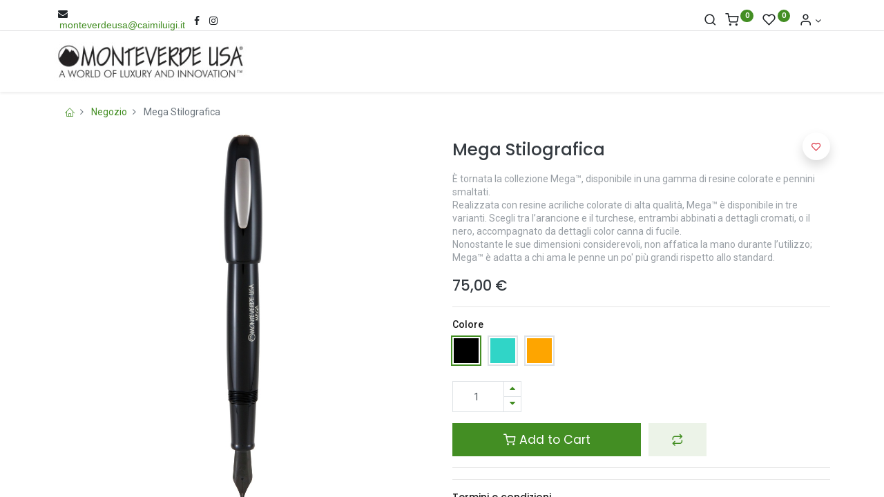

--- FILE ---
content_type: text/html; charset=utf-8
request_url: http://www.monteverdeusa.it/shop/mega-stilografica-636
body_size: 11852
content:


        
        
        

        <!DOCTYPE html>
        
    
            
        
  <html lang="it-IT" data-website-id="2" data-oe-company-name="Caimi Luigi &amp; Figlio S.p.A.">
            
    
      
      
      
      
        
      
    
    
  <head>
                <meta charset="utf-8"/>
                <meta http-equiv="X-UA-Compatible" content="IE=edge,chrome=1"/>
    <meta name="viewport" content="width=device-width, initial-scale=1, user-scalable=no"/>
    <meta name="generator" content="Odoo"/>
    
    
    
    
    
    
    <meta name="description" content="È tornata la collezione Mega™, disponibile in una gamma di resine colorate e pennini smaltati.
Realizzata con resine acriliche colorate di alta qualità, Mega™ è disponibile in tre varianti. Scegli tra l’arancione e il turchese, entrambi abbinati a dettagli cromati, o il nero, accompagnato da dettagli color canna di fucile.
Nonostante le sue dimensioni considerevoli, non affatica la mano durante l’utilizzo; Mega™ è adatta a chi ama le penne un po' più grandi rispetto allo standard."/>
    
    
      
      
      
      
        
          
            <meta property="og:type" content="website"/>
          
        
          
            <meta property="og:title" content="Mega Stilografica"/>
          
        
          
            <meta property="og:site_name" content="Caimi Luigi &amp; Figlio S.p.A."/>
          
        
          
            <meta property="og:url" content="http://www.monteverdeusa.it/shop/mega-stilografica-636"/>
          
        
          
            <meta property="og:image" content="http://www.monteverdeusa.it/web/image/product.template/636/image_1024?unique=884dbc0"/>
          
        
          
            <meta property="og:description" content="È tornata la collezione Mega™, disponibile in una gamma di resine colorate e pennini smaltati.
Realizzata con resine acriliche colorate di alta qualità, Mega™ è disponibile in tre varianti. Scegli tra l’arancione e il turchese, entrambi abbinati a dettagli cromati, o il nero, accompagnato da dettagli color canna di fucile.
Nonostante le sue dimensioni considerevoli, non affatica la mano durante l’utilizzo; Mega™ è adatta a chi ama le penne un po' più grandi rispetto allo standard."/>
          
        
      
      
      
      
        
          <meta name="twitter:card" content="summary_large_image"/>
        
          <meta name="twitter:title" content="Mega Stilografica"/>
        
          <meta name="twitter:image" content="http://www.monteverdeusa.it/web/image/product.template/636/image_1024?unique=884dbc0"/>
        
          <meta name="twitter:description" content="È tornata la collezione Mega™, disponibile in una gamma di resine colorate e pennini smaltati.
Realizzata con resine acriliche colorate di alta qualità, Mega™ è disponibile in tre varianti. Scegli tra l’arancione e il turchese, entrambi abbinati a dettagli cromati, o il nero, accompagnato da dettagli color canna di fucile.
Nonostante le sue dimensioni considerevoli, non affatica la mano durante l’utilizzo; Mega™ è adatta a chi ama le penne un po' più grandi rispetto allo standard."/>
        
      
    
    
    
      
      
    
    <link rel="canonical" href="http://www.monteverdeusa.it/shop/mega-stilografica-636"/>
    
    <link rel="preconnect" href="https://fonts.gstatic.com/" crossorigin=""/>
  
  

                <title>
        Mega Stilografica | 
        Monteverde
      </title>
                <link type="image/x-icon" rel="shortcut icon" href="/web/image/website/2/favicon?unique=5605a33"/>
    <link type="text/css" rel="stylesheet" href="/web/content/298315-84bb1a8/2/web.assets_common.css" data-asset-xmlid="web.assets_common" data-asset-version="84bb1a8"/>
    <link rel="manifest" href="/pwa/2/manifest.json"/>
    <link rel="apple-touch-icon" sizes="192x192" href="/web/image/website/2/dr_pwa_icon_192/192x192"/>
    <link type="text/css" rel="stylesheet" href="/web/content/298304-cf179cc/2/web.assets_frontend.css" data-asset-xmlid="web.assets_frontend" data-asset-version="cf179cc"/>
    
  
  

                <script id="web.layout.odooscript" type="text/javascript">
                    var odoo = {
                        csrf_token: "d48df7a8e1b2c23b4c28670f7abc1bb6048fdcdao1801215541",
                        debug: "",
                    };
                </script>
            <script type="text/javascript">
                odoo.dr_theme_config = {"bool_enable_ajax_load": false, "bool_show_bottom_bar_onscroll": false, "bool_display_bottom_bar": true, "bool_mobile_filters": true, "json_zoom": {"zoom_enabled": true, "zoom_factor": 2, "disable_small": false}, "json_category_pills": {"enable": true, "enable_child": true, "hide_desktop": true}, "json_grid_product": {"show_color_preview": true, "show_quick_view": false, "show_similar_products": true, "show_rating": true}, "json_shop_filters": {"in_sidebar": false, "collapsible": true, "show_category_count": true, "show_attrib_count": true, "hide_attrib_value": false, "show_rating_filter": true, "show_brand_search": true, "show_labels_search": true, "show_tags_search": true, "brands_style": 1, "tags_style": 1}, "bool_sticky_add_to_cart": true, "bool_general_show_category_search": true, "json_brands_page": {"disable_brands_grouping": false}, "cart_flow": "default", "json_bottom_bar_config": ["tp_home", "tp_search", "tp_wishlist", "tp_offer", "tp_brands", "tp_category", "tp_orders"], "theme_installed": true, "json_general_language_pricelist_selector": {"hide_country_flag": true}, "is_public_user": true};
            </script>
        
    <script type="text/javascript">
                odoo.session_info = {"is_admin": false, "is_system": false, "is_website_user": true, "user_id": false, "is_frontend": true, "translationURL": "/website/translations", "cache_hashes": {"translations": "71700c0bd4195c9cc1e10f006b1591c82e5b940f"}, "lang_url_code": "it"};
                if (!/(^|;\s)tz=/.test(document.cookie)) {
                    const userTZ = Intl.DateTimeFormat().resolvedOptions().timeZone;
                    document.cookie = `tz=${userTZ}; path=/`;
                }
            </script>
    <script defer="defer" type="text/javascript" src="/web/content/298305-79ac5a4/2/web.assets_common_minimal_js.js" data-asset-xmlid="web.assets_common_minimal_js" data-asset-version="79ac5a4"></script>
    <script defer="defer" type="text/javascript" src="/web/content/298306-fa85498/2/web.assets_frontend_minimal_js.js" data-asset-xmlid="web.assets_frontend_minimal_js" data-asset-version="fa85498"></script>
    
        
    
    <script defer="defer" type="text/javascript" data-src="/web/content/298307-4f40a1e/2/web.assets_common_lazy.js" data-asset-xmlid="web.assets_common_lazy" data-asset-version="4f40a1e"></script>
    <meta name="theme-color" content="#FFFFFF"/>
    <meta name="mobile-web-app-capable" content="yes"/>
    <meta name="apple-mobile-web-app-title"/>
    <meta name="apple-mobile-web-app-capable" content="yes"/>
    <meta name="apple-mobile-web-app-status-bar-style" content="default"/>
    <script defer="defer" type="text/javascript" data-src="/web/content/298308-2f38363/2/web.assets_frontend_lazy.js" data-asset-xmlid="web.assets_frontend_lazy" data-asset-version="2f38363"></script>
    
  
  

                
            
        
    </head>
            <body class="">
                
    
  
            
            
        <div id="wrapwrap" class="   ">
      
            
            
                
        
        
        
        
        
        
        
        
        
        <div class="tp-bottombar-component w-100 tp-bottombar-component-style-1 p-0 tp-has-drower-element  ">

            

            <ul class="list-inline my-2 px-5 d-flex tp-bottombar-main-element justify-content-between">
                
                    
                    
                    
                    
                        
        
        <li class="list-inline-item position-relative tp-bottom-action-btn text-center  ">
            <a aria-label="Home" class=" " href="/">
                <i class="tp-action-btn-icon fa fa-home"></i>
                
                
            </a>
            <div class="tp-action-btn-label">Home</div>
        </li>
    
                    
                
                    
                    
                    
                    
                        
        
        <li class="list-inline-item position-relative tp-bottom-action-btn text-center tp-search-sidebar-action ">
            <a aria-label="Cerca" class=" " href="#">
                <i class="tp-action-btn-icon dri dri-search"></i>
                
                
            </a>
            <div class="tp-action-btn-label">Cerca</div>
        </li>
    
                    
                
                    
                    
                    
                        <li class="list-inline-item text-center tp-bottom-action-btn tp-drawer-action-btn align-items-center d-flex justify-content-center rounded-circle">
                            <a href="#" aria-label="Open menu"><i class="tp-drawer-icon fa fa-th"></i></a>
                        </li>
                    
                    
                        
        
        <li class="list-inline-item position-relative tp-bottom-action-btn text-center  ">
            <a aria-label="Lista dei desideri" class="o_wsale_my_wish tp-btn-in-bottom-bar " href="/shop/wishlist">
                <i class="tp-action-btn-icon dri dri-wishlist"></i>
                <sup class="my_wish_quantity o_animate_blink badge badge-primary">0</sup>
                
            </a>
            <div class="tp-action-btn-label">Lista dei desideri</div>
        </li>
    
                    
                
                    
                    
                    
                    
                
                    
                    
                    
                    
                
                    
                    
                    
                    
                
                    
                    
                    
                    
                
                
        <li class="list-inline-item o_not_editable tp-bottom-action-btn">
            <div class="dropdown">
                <a href="#" class="dropdown-toggle" data-toggle="dropdown" aria-label="Account Info"><i class="dri dri-user tp-action-btn-icon"></i></a>
                <div class="tp-action-btn-label">Conto</div>
                <div class="dropdown-menu dropdown-menu-right" role="menu">
                    <div class="dropdown-header">Guest</div>
                    <a href="/web/login" role="menuitem" class="dropdown-item">Accesso</a>
                    <div class="dropdown-divider"></div>
                    <a href="/shop/cart" role="menuitem" class="dropdown-item">Carrello</a>
                    <a href="/shop/wishlist" role="menuitem" class="dropdown-item">Wishlist (<span class="tp-wishlist-counter">0</span>)</a>
                </div>
            </div>
            
        </li>
    
            </ul>
            <hr class="mx-4"/>
            <ul class="list-inline d-flex my-2 px-5 tp-bottombar-secondary-element justify-content-between">
                
                    
                    
                
                    
                    
                
                    
                    
                
                    
                    
                        
        
        <li class="list-inline-item position-relative tp-bottom-action-btn text-center  ">
            <a aria-label="Offers" class=" " href="/offers">
                <i class="tp-action-btn-icon dri dri-bolt"></i>
                
                
            </a>
            <div class="tp-action-btn-label">Offers</div>
        </li>
    
                    
                
                    
                    
                        
        
        <li class="list-inline-item position-relative tp-bottom-action-btn text-center  ">
            <a aria-label="Brands" class=" " href="/shop/all_brands">
                <i class="tp-action-btn-icon dri dri-tag-l "></i>
                
                
            </a>
            <div class="tp-action-btn-label">Brands</div>
        </li>
    
                    
                
                    
                    
                        
        
        <li class="list-inline-item position-relative tp-bottom-action-btn text-center tp-category-action ">
            <a aria-label="Categoria" class=" " href="#">
                <i class="tp-action-btn-icon dri dri-category"></i>
                
                
            </a>
            <div class="tp-action-btn-label">Categoria</div>
        </li>
    
                    
                
                    
                    
                        
        
        <li class="list-inline-item position-relative tp-bottom-action-btn text-center  ">
            <a aria-label="Ordini" class=" " href="/my/orders">
                <i class="tp-action-btn-icon fa fa-file-text-o"></i>
                
                
            </a>
            <div class="tp-action-btn-label">Ordini</div>
        </li>
    
                    
                
            </ul>
        </div>
    
            
        <header id="top" data-anchor="true" data-name="Header" class="  o_header_standard o_hoverable_dropdown">
        <div class="tp-preheader" style="height:35px;margin-top:10px">
      <div class="container">
        <div class="row align-items-center justify-content-lg-between justify-content-center">
          <div class="col-auto py-6">
            <div class="s_share no_icon_color" data-name="Social Media"><a href="mailto:monteverdeusa@caimiluigi.it" data-original-title="" title="" aria-describedby="tooltip69862"><i class="fa fa-1x fa-envelope fa-fw"></i><span style="font-family: Verdana, Geneva, sans-serif;" data-original-title="" title="" aria-describedby="tooltip758345" class="text-o-color-1">&nbsp;monteverdeusa@caimiluigi.it</span></a>&nbsp;<a href="/website/social/facebook" class="s_share_facebook" target="_blank"><i class="fa fa-facebook m-1" data-original-title="" title="" aria-describedby="tooltip81968"></i></a><a href="/website/social/twitter" class="s_share_twitter" target="_blank" data-original-title="" title="" aria-describedby="tooltip305265"><i class="fa fa-instagram m-1"></i></a></div>
          </div>
          
          
          <div class="col-auto py-6 d-none d-lg-block">
            <ul class="list-inline mb-0 d-flex align-items-center tp-account-info">
              
        <li class="list-inline-item">
            <a href="#" class="tp-search-sidebar-action" data-placement="bottom" aria-label="Cerca" data-search="">
                <i class="dri dri-search o_not_editable"></i>
            </a>
            
        </li>

        
        <li class="list-inline-item">
            <a class="o_wsale_my_cart tp-cart-sidebar-action" href="/shop/cart">
                <i class="dri dri-cart o_not_editable"></i>
                <sup class="my_cart_quantity badge badge-primary mb-0 font-weight-bold" data-order-id="">0</sup>
            </a>
            
        </li>

        
        <li class="list-inline-item">
            <a class="o_wsale_my_wish" href="/shop/wishlist">
                <i class="dri dri-wishlist o_not_editable"></i>
                <sup class="my_wish_quantity o_animate_blink badge badge-primary">0</sup>
            </a>
            
        </li>

        
        <li class="list-inline-item o_not_editable ">
            <div class="dropdown">
                <a href="#" class="dropdown-toggle" data-toggle="dropdown" aria-label="Account Info"><i class="dri dri-user "></i></a>
                
                <div class="dropdown-menu dropdown-menu-right" role="menu">
                    <div class="dropdown-header">Guest</div>
                    <a href="/web/login" role="menuitem" class="dropdown-item">Accesso</a>
                    <div class="dropdown-divider"></div>
                    <a href="/shop/cart" role="menuitem" class="dropdown-item">Carrello</a>
                    <a href="/shop/wishlist" role="menuitem" class="dropdown-item">Wishlist (<span class="tp-wishlist-counter">0</span>)</a>
                </div>
            </div>
            
        </li>
    
    
            </ul>
          </div>
        </div>
      </div>
    </div>
    <nav data-name="Navbar" class="navbar navbar-expand-lg navbar-light o_colored_level o_cc shadow-sm">
      <div id="top_menu_container" class="container justify-content-between">
        
        
        <button class="navbar-toggler tp-navbar-toggler collapsed" type="button" data-toggle="collapse" aria-label="Menù" data-target="#top_menu_collapse">
            <span class="icon-bar top-bar o_not_editable"></span>
            <span class="icon-bar middle-bar o_not_editable"></span>
            <span class="icon-bar bottom-bar o_not_editable"></span>
        </button>
    
        
        
    <a href="/" class="navbar-brand logo ">
            <span role="img" aria-label="Logo of Monteverde" title="Monteverde"><img src="/web/image/website/2/logo/Monteverde?unique=5605a33" class="img img-fluid" alt="Monteverde" loading="lazy"/></span>
        </a>
    

        
        
        
        <div class="tp-account-info">
            <a class="o_wsale_my_cart tp-cart-sidebar-action d-lg-none" href="/shop/cart">
                <i class="dri dri-cart o_not_editable"></i>
                <sup class="my_cart_quantity badge badge-primary mb-0 font-weight-bold" data-order-id="">0</sup>
            </a>
        </div>
    
        <div id="top_menu_collapse" class="collapse navbar-collapse order-last order-lg-0">
          
    <ul id="top_menu" class="nav navbar-nav o_menu_loading flex-grow-1 justify-content-end">
        
            
            
            
              
    
            
        
    <li class="nav-item">
        <a role="menuitem" href="/" class="nav-link ">
            
            
        <span>Home</span>
            
        
        </a>
    </li>
    

            
              
    
            
        
    <li class="nav-item">
        <a role="menuitem" href="/shop" class="nav-link ">
            
            
        <span>Negozio</span>
            
        
        </a>
    </li>
    

            
              
    
            
        
    <li class="nav-item">
        <a role="menuitem" href="/contactus" class="nav-link ">
            
            
        <span>Contattaci</span>
            
        
        </a>
    </li>
    

            
          
    </ul>

        </div>
      </div>
    </nav>
  </header>
      <main>
        
            
        
            
            
    <div class="my-1 my-md-2">
      <div class="container">
        <div class="row">
          <div class="col-12">
            <ol class="breadcrumb mb-0 bg-transparent">
              <li class="breadcrumb-item">
                <a href="/">
                  <i class="dri dri-home-l"></i>
                </a>
              </li>
              <li class="breadcrumb-item">
                <a href="/shop">Negozio</a>
              </li>
              
              <li class="breadcrumb-item active">
                <span>Mega Stilografica</span>
              </li>
            </ol>
          </div>
        </div>
      </div>
    </div>
  <div itemscope="itemscope" itemtype="http://schema.org/Product" id="wrap" class="js_sale ecom-zoomable zoomodoo-next ecom-zoomable zoomodoo-next" data-ecom-zoom-auto="1">
                <section id="product_detail" class="container oe_website_sale " data-view-track="1">
                    
                    <div class="row">
                        <div class="col-12 col-lg-6 pb-2">
                            
        
        <div id="o-carousel-product" class="carousel slide sticky-top tp-drift-zoom tp-product-detail-carousel" data-ride="carousel" data-interval="0">
            <div class="carousel-outer position-relative">
                <div class="carousel-inner h-100">
                    
                        <div class="carousel-item h-100 active">
                            <div class="d-flex align-items-center justify-content-center h-100">
                <div class="d-flex align-items-center justify-content-center h-100 position-relative"><img src="/web/image/product.product/1001/image_1024/%5BJ035673%5D%20Mega%20Stilografica%20%28Nero%29?unique=00dd46f" itemprop="image" class="img img-fluid product_detail_img mh-100 tp-drift-zoom-img" alt="Mega Stilografica" data-zoom="1" data-zoom-image="/web/image/product.product/1001/image_1920/%5BJ035673%5D%20Mega%20Stilografica%20%28Nero%29?unique=00dd46f" loading="lazy"/></div>
            </div>
            </div>
                    
                </div>
                
            </div>
            <div class="d-none d-md-block text-center">
                
            </div>
        </div>
    
                        </div>
                        <div class="col-12 col-lg-6 py-2" id="product_details">
                            
                            
    
  <h1 itemprop="name" class="h3">Mega Stilografica</h1>
    
    <p class="text-muted mt-3" placeholder="A short description that will also appear on documents.">È tornata la collezione Mega™, disponibile in una gamma di resine colorate e pennini smaltati.<br>
Realizzata con resine acriliche colorate di alta qualità, Mega™ è disponibile in tre varianti. Scegli tra l’arancione e il turchese, entrambi abbinati a dettagli cromati, o il nero, accompagnato da dettagli color canna di fucile.<br>
Nonostante le sue dimensioni considerevoli, non affatica la mano durante l’utilizzo; Mega™ è adatta a chi ama le penne un po' più grandi rispetto allo standard.</p>
  
                            <span itemprop="url" style="display:none;">https://caimiluigi.odoo.com/shop/mega-stilografica-636</span>
                            <span itemprop="image" style="display:none;">https://caimiluigi.odoo.com/web/image/product.template/636/image_1920?unique=884dbc0</span>
                            <form action="/shop/cart/update" method="POST">
                                <input type="hidden" name="csrf_token" value="d48df7a8e1b2c23b4c28670f7abc1bb6048fdcdao1801215541"/>
                                <div class="js_product js_main_product">
                                    
    
      <div itemprop="offers" itemscope="itemscope" itemtype="http://schema.org/Offer" class="product_price mt16">
          <h4 class="oe_price_h4 css_editable_mode_hidden">
                <span data-oe-type="monetary" data-oe-expression="combination_info['price']" class="oe_price" style="white-space: nowrap;"><span class="oe_currency_value">75,00</span> €</span>
                <span itemprop="price" style="display:none;">75.0</span>
                <span itemprop="priceCurrency" style="display:none;">EUR</span>
                <small data-oe-type="monetary" data-oe-expression="combination_info['list_price']" style="text-decoration: line-through; white-space: nowrap;" class="text-body ml-1 oe_default_price d-none"><span class="oe_currency_value">75,00</span> €</small>
            </h4>
        <h4 class="css_non_editable_mode_hidden decimal_precision" data-precision="2">
            <span><span class="oe_currency_value">75,00</span> €</span>
          </h4>
      </div>
    
    
    
    
    <hr/>
  
                                        <input type="hidden" class="product_id" name="product_id" value="1001"/>
                                        <input type="hidden" class="product_template_id" name="product_template_id" value="636"/>
                                        
        
        <ul class="list-unstyled js_add_cart_variants flex-column" data-attribute_exclusions="{&quot;exclusions&quot;: {&quot;369&quot;: [], &quot;371&quot;: [], &quot;370&quot;: []}, &quot;parent_exclusions&quot;: {}, &quot;parent_combination&quot;: [], &quot;parent_product_name&quot;: null, &quot;mapped_attribute_names&quot;: {&quot;369&quot;: &quot;Colore: Nero&quot;, &quot;371&quot;: &quot;Colore: Turchese&quot;, &quot;370&quot;: &quot;Colore: Arancione&quot;}}">
            
                
                <li data-attribute_id="1" data-attribute_name="Colore" class="variant_attribute ">

                    
                    
                    
                    <strong class="attribute_name">Colore</strong>

                    

                    

                    
                
            
                <ul data-attribute_id="1" class="list-unstyled d-flex flex-wrap align-items-start dr-variant ">
                    
                        <li class="form-group js_attribute_value" style="margin: 0;">
                            <label>
                                <div>
                                    <input type="radio" class="js_variant_change radio_input d-none always" checked="True" name="ptal-84" value="369" data-value_id="369" data-value_name="Nero" data-attribute_name="Colore"/>
                                    <div class="radio_input_value d-flex flex-column align-items-center">
                                        <div class="dr-variant-item image" title="Nero"><img src="/web/image/product.template.attribute.value/369/dr_image/Colore:%20Nero?unique=a8759f4" class="img img-fluid" alt="Colore: Nero" loading="lazy"/></div>
                                        
                                    </div>
                                </div>
                            </label>
                        </li>
                    
                        <li class="form-group js_attribute_value" style="margin: 0;">
                            <label>
                                <div>
                                    <input type="radio" class="js_variant_change radio_input d-none always" name="ptal-84" value="371" data-value_id="371" data-value_name="Turchese" data-attribute_name="Colore"/>
                                    <div class="radio_input_value d-flex flex-column align-items-center">
                                        <div class="dr-variant-item image" title="Turchese"><img src="/web/image/product.template.attribute.value/371/dr_image/Colore:%20Turchese?unique=a8759f4" class="img img-fluid" alt="Colore: Turchese" loading="lazy"/></div>
                                        
                                    </div>
                                </div>
                            </label>
                        </li>
                    
                        <li class="form-group js_attribute_value" style="margin: 0;">
                            <label>
                                <div>
                                    <input type="radio" class="js_variant_change radio_input d-none always" name="ptal-84" value="370" data-value_id="370" data-value_name="Arancione" data-attribute_name="Colore"/>
                                    <div class="radio_input_value d-flex flex-column align-items-center">
                                        <div class="dr-variant-item image" title="Arancione"><img src="/web/image/product.template.attribute.value/370/dr_image/Colore:%20Arancione?unique=a8759f4" class="img img-fluid" alt="Colore: Arancione" loading="lazy"/></div>
                                        
                                    </div>
                                </div>
                            </label>
                        </li>
                    
                </ul>
            
        </li>
            
        </ul>
    
                                    
                                    <p class="css_not_available_msg alert alert-warning">Questa combinazione non esiste.</p>
                                    
        <div class="css_quantity input-group" contenteditable="false">
            <div class="input-group-prepend">
                <a class="btn btn-secondary js_add_cart_json" aria-label="Rimuovi una unità" title="Rimuovi una unità" href="#">
                    <i class="fa fa-minus"></i>
                </a>
            </div>
            <input type="text" class="form-control quantity" data-min="1" name="add_qty" value="1"/>
            <div class="input-group-append">
                <a class="btn btn-secondary float_left js_add_cart_json" aria-label="Aggiungi una unità" title="Aggiungi una unità" href="#">
                    <i class="fa fa-plus"></i>
                </a>
            </div>
        </div>
      <a role="button" id="add_to_cart" class="btn btn-primary btn-lg mt16 js_check_product a-submit d-block d-sm-inline-block w-100 w-md-50" href="#"><i class="dri dri-cart"></i> Add to Cart
            </a>
  <div id="product_option_block">
            
                
                <button type="button" role="button" class="d-none d-md-inline-block btn btn-primary-soft btn-lg mt16 ml-2 o_add_compare_dyn" aria-label="Confronta" data-action="o_comparelist" data-product-product-id="1001">
                <span class="dri dri-compare"></span>
            </button>
        
        
            
            
            <button type="button" role="button" class="btn btn-primary-soft o_add_wishlist_dyn mt16 ml-0 ml-md-2" data-action="o_wishlist" data-product-template-id="636" data-product-product-id="1001">
                <span class="dri dri-wishlist" role="img" aria-label="Add to wishlist"></span> <span class="d-md-none">Add to Wishlist</span>
            </button>
        </div>
            <div class="availability_messages o_not_editable"></div>
        
                                </div>
                            </form>
                            <div>
                                </div>
                            <hr/>
                        
            
            <hr/>
    
    
    
      <div class="row">
        <div class="col-12 o_colored_level">
          <h6>
            <a href="/shop/terms" class="tp-link-dark" data-original-title="" title="" aria-describedby="tooltip599877">Termini e condizioni</a>
          </h6>
        </div>
        <div class="col-12 o_colored_level">
          <section class="o_colored_level">
            <div class="row">
              <div class="col-auto text-center my-1 o_colored_level">
                <i class="dri dri-tag-l fa-2x text-primary"></i>
                <div class="mt-2">
                                        100% <br/>Originali</div>
              </div>
              <div class="col-auto text-center my-1 o_colored_level">
                <i class="dri fa-2x text-primary fa fa-truck" data-original-title="" title="" aria-describedby="tooltip255053"></i>
                <div class="mt-2">
                                        Consegna Gratuita<br/>per ordini &gt; 70,00€</div>
              </div>
              <div class="col-auto text-center my-1 o_colored_level">
                <i class="dri dri-sync-l fa-2x text-primary"></i>
                <div class="mt-2">Reso<br/>14 Giorni <br/>&nbsp;<br/></div>
              </div>
            </div>
          </section>
        </div>
      </div>
      <hr/>
    
    
    <h6 class="d-inline-block mr-2 tp-share-product">Share this product:</h6>
    
    <div class="s_share text-left d-inline-block">
        
        <a href="https://www.facebook.com/sharer/sharer.php?u={url}" target="_blank" class="s_share_facebook ">
            <i class="fa fa-facebook rounded shadow-sm"></i>
        </a>
        <a href="https://twitter.com/intent/tweet?text={title}&amp;url={url}" target="_blank" class="s_share_twitter ">
            <i class="fa fa-twitter rounded shadow-sm"></i>
        </a>
        <a href="https://www.linkedin.com/sharing/share-offsite/?url={url}" target="_blank" class="s_share_linkedin ">
            <i class="fa fa-linkedin rounded shadow-sm"></i>
        </a>
        <a href="https://wa.me/?text={title}" target="_blank" class="s_share_whatsapp ">
            <i class="fa fa-whatsapp rounded shadow-sm"></i>
        </a>
        <a href="https://pinterest.com/pin/create/button/?url={url}&amp;media={media}&amp;description={title}" target="_blank" class="s_share_pinterest ">
            <i class="fa fa-pinterest rounded shadow-sm"></i>
        </a>
        <a href="mailto:?body={url}&amp;subject={title}" class="s_share_email ">
            <i class="fa fa-envelope rounded shadow-sm"></i>
        </a>
    </div>

  
            <p class="text-muted">
                
            </p>
        </div>
                    </div>
                
    <div class="tp-sticky-add-to-cart position-fixed shadow-lg border rounded-pill p-2 css_editable_mode_hidden" style="display: none;">
      <div class="d-flex align-items-center">
        <a class="mr-2" href="#">
          <img class="rounded-circle border product-img" src="/web/image/product.template/636/image_128" alt="Mega Stilografica" loading="lazy"/>
        </a>
        <div class="mr-2">
          <h6 class="text-truncate product-name">Mega Stilografica</h6>
          <h6 class="mb-0 text-primary">
            <span data-oe-type="monetary" data-oe-expression="combination_info['price']" class="product-price"><span class="oe_currency_value">75,00</span> €</span>
          </h6>
        </div>
        <a href="#" class="btn btn-primary-soft rounded-pill product-add-to-cart">
          <i class="dri dri-cart"></i>
        </a>
      </div>
    </div>
  </section>
    <div class="container-fluid px-0 my-4">
      <div class="row no-gutters">
        <div class="col-12 tp-product-details-tab">
          <ul class="nav nav-tabs justify-content-center" role="tablist">
            
            
            <li class="nav-item">
              <a class="nav-link" data-toggle="tab" href="#tp-product-specification-tab" role="tab" aria-selected="false">
                <div class="my-1 tp-tab-title o_not_editable"><span class="fa fa-sliders mr-1"></span>
                                        Specifications
                                    </div>
              </a>
            </li>
            
            
            
            
          </ul>
          <div class="tab-content">
            
            
            
            
            <div class="tab-pane fade" id="tp-product-specification-tab" role="tabpanel">
              <section class="container" id="product_full_spec">
                
                
                  <div class="row py-4">
                    <div class="col-12 col-lg-8 offset-lg-2" id="product_specifications">
                      <table class="table mb-0 border">
                        
                          
                          <tr class="collapse show o_ws_category_0">
                            <td>
                              <span>Colore</span>
                            </td>
                            <td>
                              
                                <span>Nero</span>
                                 o
                              
                                <span>Turchese</span>
                                 o
                              
                                <span>Arancione</span>
                                
                              
                            </td>
                          </tr>
                          
                          
                        
                      </table>
                    </div>
                  </div>
                
              </section>
            </div>
            
            
            
            
          </div>
        </div>
      </div>
    </div>
    <div class="container">
      <div class="row">
        
        
        
        
        
      </div>
      <div class="row">
        <div class="col-12">
          <section class="s_wsale_products_recently_viewed d-none pt24 pb24" style="min-height: 400px;">
            <div class="container">
              <div class="alert alert-info alert-dismissible rounded-0 fade show d-print-none css_non_editable_mode_hidden o_not_editable">
                                    This is a preview of the recently viewed products by the user.<br/>
                                    Once the user has seen at least one product this snippet will be visible.
                                    <button type="button" class="close" data-dismiss="alert" aria-label="Chiudi"> × </button>
                                </div>
              <h5 class="tp-underline-title mb-3">Recently viewed Products</h5>
              <div class="slider o_not_editable"></div>
            </div>
          </section>
        </div>
      </div>
    </div>
  
                </div>
        
      </main>
      <footer id="bottom" data-anchor="true" data-name="Footer" class="o_footer o_colored_level o_cc ">
        <div id="footer" class="oe_structure oe_structure_solo">
      <section class="s_text_block pt48 pb0" data-snippet="s_text_block" data-name="Text">
        <div class="container">
          <div class="row">
            <div class="col-lg-2 pb16 o_colored_level">
              <h5>I prodotti</h5>
              <ul class="list-unstyled">
                <li class="list-item py-1">
                  <a href="/shop/category/penne-monteverde-1" data-original-title="" title="">Monteverde</a>
                </li>
                <li class="list-item py-1">
                  <a href="/shop/category/penne-conklin-2" data-original-title="" title="" aria-describedby="tooltip82962">Conklin</a>
                </li>
                <li class="list-item py-1">
                  <a href="/shop/category/refill-48" data-original-title="" title="" aria-describedby="tooltip855479">Refill</a>
                </li>
                <li class="list-item py-1">
                  <a href="/shop/category/inchiostri-4" data-original-title="" title="" aria-describedby="tooltip192549">Inchiostri</a>
                </li>
              </ul>
            </div>
            <div class="col-lg-2 o_colored_level pb32">
              <h5>Servizi</h5>
              <ul class="list-unstyled">
                <li class="py-1">
                  <a href="/chi-siamo" data-original-title="" title="" aria-describedby="tooltip22168">Chi siamo</a>
                </li>
                <li class="py-1"><a href="/condizioni-generali-di-vendita" data-original-title="" title="" aria-describedby="tooltip293441">Condizioni generali di vendita</a>&nbsp;&nbsp;&nbsp;&nbsp;<a href="#" data-original-title="" title="" aria-describedby="tooltip293441"></a></li>
                <li class="py-1">
                  <a href="/restituzione-merce-e-diritto-di-recesso" data-original-title="" title="" aria-describedby="tooltip684090">Reso merce e diritto di recesso</a>
                </li>
                <li class="py-1">
                  <a href="http://caimi_test14.addoons.it/spese-di-consegna" data-original-title="" title="" aria-describedby="tooltip954892">Spedizione e costi</a>
                </li>
              </ul>
            </div>
            <div class="pb16 o_colored_level offset-lg-1 col-lg-2">
              <h5>Seguici</h5>
              <ul class="list-unstyled">
                <li class="py-1">
                  <i class="fa fa-1x fa-fw fa-facebook-square mr-2"></i>
                  <a href="/website/social/facebook" target="_blank">Facebook</a>
                </li>
                <li class="py-1">
                  <i class="fa fa-1x fa-fw fa-instagram mr-2"></i>
                  <a href="/website/social/instagram" target="_blank" data-original-title="" title="" aria-describedby="tooltip203796">&nbsp;Instagram</a>
                </li>
              </ul>
              <h5>
                <a href="/privacy-policy" data-original-title="" title="" aria-describedby="tooltip295246">
                  <font style="" class="text-o-color-4">Privacy Policy</font>
                </a>
              </h5>
            </div>
            <div class="pb16 o_colored_level offset-lg-2 col-lg-3">
              <h5>Caimi Luigi e Figlio&nbsp;</h5>
              <p class="text-muted">Piazza De Angeli 1<br/> 20146 Milano<br/>P.iva IT00840860159</p>
              <p class="text-muted">
                <span class="fa fa-1x fa-fw fa-envelope mr-2" style="font-size: 14px; width: 1.28571em; color: rgb(255, 255, 255);"></span>
                <span style="color: rgb(255, 255, 255);">&nbsp;</span>
                <a href="mailto:monteverdeusa@caimiluigi.it" style="background-color: rgb(52, 58, 64);" data-original-title="" title="" aria-describedby="tooltip481653">monteverdeusa@caimiluigi.it</a>
                <br/>
              </p>
              <p class="text-muted">
                <br/>
              </p>
            </div>
          </div>
        </div>
      </section>
    </div>
  <div class="o_footer_copyright o_colored_level o_cc" data-name="Copyright">
          <div class="container py-3">
            <div class="row">
              <div class="col-sm text-center text-sm-left text-muted">
                
        
    
                <span class="mr-2 o_footer_copyright_name">Copyright © Caimi Luigi &amp; Figlio SpA</span>
  
    
        
        
    
        
        
    
        
    
        
              </div>
              <div class="col-sm text-center text-sm-right o_not_editable">
                
        <div class="o_brand_promotion">
            
        
        
        Fornito da 
            <a target="_blank" class="badge badge-light" href="http://www.odoo.com?utm_source=db&amp;utm_medium=website">
                <img alt="Odoo" src="/web/static/src/img/odoo_logo_tiny.png" style="height: 1em; vertical-align: baseline;" loading="lazy"/>
            </a>
        - 
                    Il n° 1 <a target="_blank" href="http://www.odoo.com/page/e-commerce?utm_source=db&amp;utm_medium=website">e-commerce open source</a>
                
    
        </div>
    
              </div>
            </div>
          </div>
        </div>
      </footer>
    <div id="website_cookies_bar" class="s_popup o_snippet_invisible" data-name="Cookies Bar" data-vcss="001" data-invisible="1">
      <div class="modal s_popup_no_backdrop modal_shown o_cookies_classic s_popup_bottom" data-show-after="500" data-display="afterDelay" data-consents-duration="999" data-focus="false" data-backdrop="false" data-keyboard="false" tabindex="-1" role="dialog" style="display: none;" aria-hidden="true">
        <div class="modal-dialog d-flex s_popup_size_full">
          <div class="modal-content oe_structure">
            <section class="o_colored_level o_cc o_cc1 pt32 pb16" style="">
              <div class="container">
                <div class="row">
                  <div class="col-lg-6 o_colored_level" style="">
                    <h3 class="o_cookies_bar_text_title">Utilizzo dei cookie</h3>
                    <p class="o_cookies_bar_text_primary">
                      <span style="color: rgb(51, 51, 51); font-family: Arial; text-align: center;">Questo sito utilizza i cookie per migliorare l'esperienza di navigazione dell'utente. </span>
                      <br/>
                      <span style="color: rgb(51, 51, 51); font-family: Arial; text-align: center;">Continuando la navigazione accetti l'utilizzo dei cookie secondo quanto descritto nell'informativa sui cookie.</span>
                      <br/>
                    </p>
                  </div>
                  <div class="col-lg-3 offset-lg-3 o_colored_level" style="">
                    <a href="#" role="button" class="js_close_popup o_cookies_bar_text_button btn btn-primary btn-block" data-original-title="" title="" aria-describedby="tooltip15324">ACCETTA TUTTI</a>
                    <div style="text-align: center;">
                      <a href="/privacy-policy" class="o_cookies_bar_text_policy" data-original-title="" title="" aria-describedby="tooltip528604">
                        <br/>
                      </a>
                      <a href="/privacy-policy" class="o_cookies_bar_text_policy" data-original-title="" title="" aria-describedby="tooltip528604"></a>
                      <a href="/privacy-policy" class="o_cookies_bar_text_policy" data-original-title="" title="" aria-describedby="tooltip528604" style="background-color: rgb(255, 255, 255); font-size: 0.875rem;">Politica sui cookie</a>
                      <br/>
                    </div>
                  </div>
                </div>
              </div>
            </section>
          </div>
        </div>
      </div>
    </div>
  
    
            <a href="#" class="tp-back-to-top o_not_editable" style="display: none;" title="Scroll back to top">
                <i class="dri dri-chevron-up-l"></i>
            </a>
        </div>
            
            <div name="PhotoSwipeContainer" class="pswp" tabindex="-1" role="dialog" aria-hidden="true">

                
                <div class="pswp__bg"></div>

                
                <div class="pswp__scroll-wrap">

                    
                    <div class="pswp__container">
                        <div class="pswp__item"></div>
                        <div class="pswp__item"></div>
                        <div class="pswp__item"></div>
                    </div>

                    
                    <div class="pswp__ui pswp__ui--hidden">

                        <div class="pswp__top-bar">

                            

                            <div class="pswp__counter"></div>

                            <button class="pswp__button pswp__button--close" title="Close (Esc)"></button>

                            <button class="pswp__button pswp__button--share" title="Condividi"></button>

                            <button class="pswp__button pswp__button--fs" title="Toggle fullscreen"></button>

                            <button class="pswp__button pswp__button--zoom" title="Zoom in/out"></button>

                            
                            
                            <div class="pswp__preloader">
                                <div class="pswp__preloader__icn">
                                <div class="pswp__preloader__cut">
                                    <div class="pswp__preloader__donut"></div>
                                </div>
                                </div>
                            </div>
                        </div>

                        <div class="pswp__share-modal pswp__share-modal--hidden pswp__single-tap">
                            <div class="pswp__share-tooltip"></div>
                        </div>

                        <button class="pswp__button pswp__button--arrow--left" title="Previous (arrow left)">
                        </button>

                        <button class="pswp__button pswp__button--arrow--right" title="Next (arrow right)">
                        </button>

                        <div class="pswp__caption">
                            <div class="pswp__caption__center text-center"></div>
                        </div>
                    </div>
                </div>
            </div>
        
    <script id="tracking_code">
            (function(i,s,o,g,r,a,m){i['GoogleAnalyticsObject']=r;i[r]=i[r]||function(){
            (i[r].q=i[r].q||[]).push(arguments)},i[r].l=1*new Date();a=s.createElement(o),
            m=s.getElementsByTagName(o)[0];a.async=1;a.src=g;m.parentNode.insertBefore(a,m)
            })(window,document,'script','//www.google-analytics.com/analytics.js','ga');

            ga('create', 'G-K5PZQY31ZQ'.trim(), 'auto');
            ga('send','pageview');
        </script>
  
  
        
    </body>
        </html>
    
    